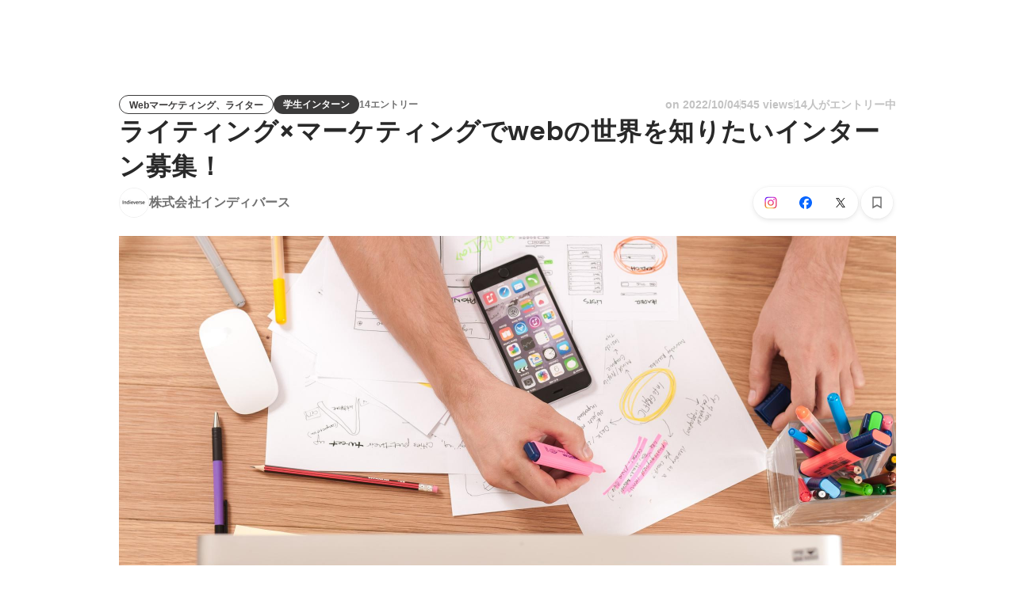

--- FILE ---
content_type: text/javascript
request_url: https://d3h6oc2shi7z5u.cloudfront.net/04b6525bd0cd9b4df57bca16b029018a72e7e76c/_next/static/04b6525bd0cd9b4df57bca16b029018a72e7e76c/_buildManifest.js
body_size: 1948
content:
self.__BUILD_MANIFEST=function(e,s,a,t,c,n,i,b,u,r,g,d,o,p,k,h,f,j,m,l,_,y,w,v,I,T,U,B,F,q,A,D,E,L,M,N,S,C){return{__rewrites:{afterFiles:[],beforeFiles:[],fallback:[]},"/404":[r,e,s,a,t,n,i,u,g,b,d,"static/chunks/pages/404-a7c6131bc1eacf9a.js"],"/_error":[r,e,s,a,t,n,i,u,g,b,d,"static/chunks/pages/_error-3f2596807655e07b.js"],"/about/engagement":[e,s,a,t,c,o,p,j,k,m,U,"static/chunks/pages/about/engagement-5d39a0f0dfb45f40.js"],"/about/engagement/perk":[e,s,a,t,c,o,p,j,k,m,U,"static/chunks/pages/about/engagement/perk-5a21c08dc6f5c4d5.js"],"/about/engagement/pulse":[e,s,a,t,c,o,p,j,k,m,"static/chunks/pages/about/engagement/pulse-844fa9268306d94c.js"],"/about/engagement/stories":[e,s,a,t,c,o,p,j,k,m,"static/chunks/pages/about/engagement/stories-d24565525bd55a15.js"],"/about/engagement/thanks":[e,s,a,c,o,p,k,"static/chunks/pages/about/engagement/thanks-8461397ac2ace2fd.js"],"/about/engagement/thanks/ycbm":[e,s,a,c,o,p,k,"static/chunks/pages/about/engagement/thanks/ycbm-5f863beafed6aadd.js"],"/about/engagement/thanks/ycbm/perk":[e,s,a,c,o,p,k,"static/chunks/pages/about/engagement/thanks/ycbm/perk-695762a1387c3428.js"],"/about/engagement/thanks/ycbm/pulse":[e,s,a,c,o,p,k,"static/chunks/pages/about/engagement/thanks/ycbm/pulse-781e0aa22080de84.js"],"/about/engagement/thanks/ycbm/story":[e,s,a,c,o,p,k,"static/chunks/pages/about/engagement/thanks/ycbm/story-48448ed431b020c7.js"],"/careers/intern":[r,e,s,a,t,n,i,o,u,g,p,"static/chunks/8019-499efc9466d0720d.js",b,d,"static/chunks/pages/careers/intern-a27da880cce56444.js"],"/careers/[[...slugs]]":[r,e,s,a,t,n,i,o,u,g,p,b,d,B,"static/chunks/pages/careers/[[...slugs]]-d7173fe7dba9167b.js"],"/direct-messages":[e,s,c,n,i,b,F,"static/chunks/pages/direct-messages-9385ec7014015122.js"],"/direct-messages/agreements/confidentiality":[e,c,"static/chunks/pages/direct-messages/agreements/confidentiality-d94918a9586486c5.js"],"/direct-messages/agreements/term":[e,c,"static/chunks/pages/direct-messages/agreements/term-0daecd56856bd4a1.js"],"/direct-messages/new/[targetUserId]":["static/chunks/pages/direct-messages/new/[targetUserId]-1737b379658c1bd7.js"],"/direct-messages/[conversationId]":[e,s,c,n,i,b,F,"static/chunks/pages/direct-messages/[conversationId]-c8b39ce1309270ab.js"],"/follow":[r,e,s,a,t,c,n,i,f,u,g,l,b,d,_,y,"static/chunks/pages/follow-d096a2a99418fc1b.js"],"/id/[slug]/preview":[r,e,s,a,t,c,n,i,u,g,h,w,q,"static/chunks/9332-a7cdcb24d28115a1.js",b,d,A,"static/chunks/3343-2211fa6d7772aaea.js","static/chunks/pages/id/[slug]/preview-e6a27f71ceab1bf4.js"],"/id/[...slugs]":[r,e,s,a,t,c,n,i,u,g,h,w,q,D,"static/chunks/4776-290adec0c3bd095e.js",b,d,v,I,A,E,"static/chunks/pages/id/[...slugs]-e185806df7fac1da.js"],"/meetups":[r,e,s,a,t,c,n,i,f,o,u,g,p,h,l,L,b,d,_,y,v,T,M,"static/chunks/pages/meetups-1aebd8f446680642.js"],"/profile/generated":[r,e,s,a,t,n,i,f,u,g,h,w,"static/chunks/885-1c24c31bba201316.js",b,d,N,E,"static/chunks/pages/profile/generated-0e8a5e35df85f054.js"],"/profile/new":[e,"static/chunks/pages/profile/new-e0b62dd120b5dc18.js"],"/profile_v2/welcome_1":[r,e,s,a,t,n,i,u,g,b,d,I,"static/chunks/pages/profile_v2/welcome_1-6278cf74a9bddcde.js"],"/profile_v2/welcome_2":[r,e,s,a,t,n,i,u,g,b,d,I,"static/chunks/pages/profile_v2/welcome_2-64df74b7b87a1fd1.js"],"/project_categories/[occupationType]/[employmentType]":[r,e,s,a,t,n,i,o,u,g,p,b,d,B,"static/chunks/pages/project_categories/[occupationType]/[employmentType]-d1e7432e8310434e.js"],"/projects":[r,e,s,a,t,c,n,i,f,o,u,g,p,h,l,L,D,b,d,_,y,v,T,M,"static/chunks/pages/projects-89457245d3b271d6.js"],"/projects/[id]":[r,e,s,a,t,c,n,i,f,o,u,g,p,h,l,S,"static/chunks/2644-9e55abaf1a6234c1.js",b,d,_,y,v,T,C,"static/chunks/pages/projects/[id]-bb85cb7e56c8ceb8.js"],"/projects/[id]/webview":[e,u,S,C,"static/chunks/pages/projects/[id]/webview-7c95efcd133b3ee1.js"],"/public_account_required":[e,"static/chunks/pages/public_account_required-e631852425330ec2.js"],"/search":[e,s,n,"static/chunks/pages/search-203e0035159e8e2d.js"],"/user_onboarding/complete":[e,"static/chunks/pages/user_onboarding/complete-826b4478d577f460.js"],"/user_onboarding/[step]":[r,e,s,a,t,n,i,f,u,g,h,w,"static/chunks/8096-bc22ee2ab1c82764.js",b,d,N,"static/chunks/2400-5d565930cb3f248b.js","static/chunks/1976-e8e12041d778b8fa.js","static/chunks/pages/user_onboarding/[step]-8ba8e5db6d8e699f.js"],"/user_spam_report":[e,"static/chunks/pages/user_spam_report-5e787c42a27d64fd.js"],sortedPages:["/404","/_app","/_error","/about/engagement","/about/engagement/perk","/about/engagement/pulse","/about/engagement/stories","/about/engagement/thanks","/about/engagement/thanks/ycbm","/about/engagement/thanks/ycbm/perk","/about/engagement/thanks/ycbm/pulse","/about/engagement/thanks/ycbm/story","/careers/intern","/careers/[[...slugs]]","/direct-messages","/direct-messages/agreements/confidentiality","/direct-messages/agreements/term","/direct-messages/new/[targetUserId]","/direct-messages/[conversationId]","/follow","/id/[slug]/preview","/id/[...slugs]","/meetups","/profile/generated","/profile/new","/profile_v2/welcome_1","/profile_v2/welcome_2","/project_categories/[occupationType]/[employmentType]","/projects","/projects/[id]","/projects/[id]/webview","/public_account_required","/search","/user_onboarding/complete","/user_onboarding/[step]","/user_spam_report"]}}("static/chunks/2853-9c2a1b7e75dab072.js","static/chunks/7309-6ba39a9142b5f193.js","static/chunks/7613-3ede6c31dc1dd359.js","static/chunks/6630-62a481ca0d84ee01.js","static/chunks/1664-7f92015507a893c6.js","static/chunks/8121-e65313d8ffec56ef.js","static/chunks/9598-6a572a3fcbf073d8.js","static/chunks/2142-6fd7ad2601d129d6.js","static/chunks/8764-cee2c2f738df61b2.js","static/chunks/ea88be26-bcaf74411519f7b5.js","static/chunks/9652-49156ea633eb8c6f.js","static/chunks/1909-66c95c7acb7e90b6.js","static/chunks/8640-f634d4076a9a4c0b.js","static/chunks/7210-60aee1d3bd54d64b.js","static/chunks/1875-179ac5562700fb35.js","static/chunks/2012-d7e0210342d88224.js","static/chunks/9491-8310e9954c212627.js","static/chunks/3981-62f6ebca1fbeb495.js","static/chunks/1059-3afcf22ae2c84e6b.js","static/chunks/9101-14a2860ed2cf556a.js","static/chunks/7380-ee5071ebada54237.js","static/chunks/1397-c887c3de20ba5c97.js","static/chunks/9692-cda878f0e9465d75.js","static/chunks/705-600789812227aafb.js","static/chunks/9801-63f45eca18c12c8a.js","static/chunks/6162-cb0b72f5f42e775e.js","static/chunks/968-9fe17832072a9428.js","static/chunks/2233-c84f91c6e5eb785c.js","static/chunks/823-f722d15a46c21541.js","static/chunks/4436-2f873abc11ecccb6.js","static/chunks/4501-e921a1fd370d8186.js","static/chunks/7812-65de1507cb3a1f05.js","static/chunks/4855-4ce76e3e0f1b1cec.js","static/chunks/4012-ecc88cc2544ff957.js","static/chunks/7730-df0e7cb151369f22.js","static/chunks/3924-a5dcc18020446ce3.js","static/chunks/1036-f02d67900f978265.js","static/chunks/5326-1c8b41dab5dc4c03.js"),self.__BUILD_MANIFEST_CB&&self.__BUILD_MANIFEST_CB();